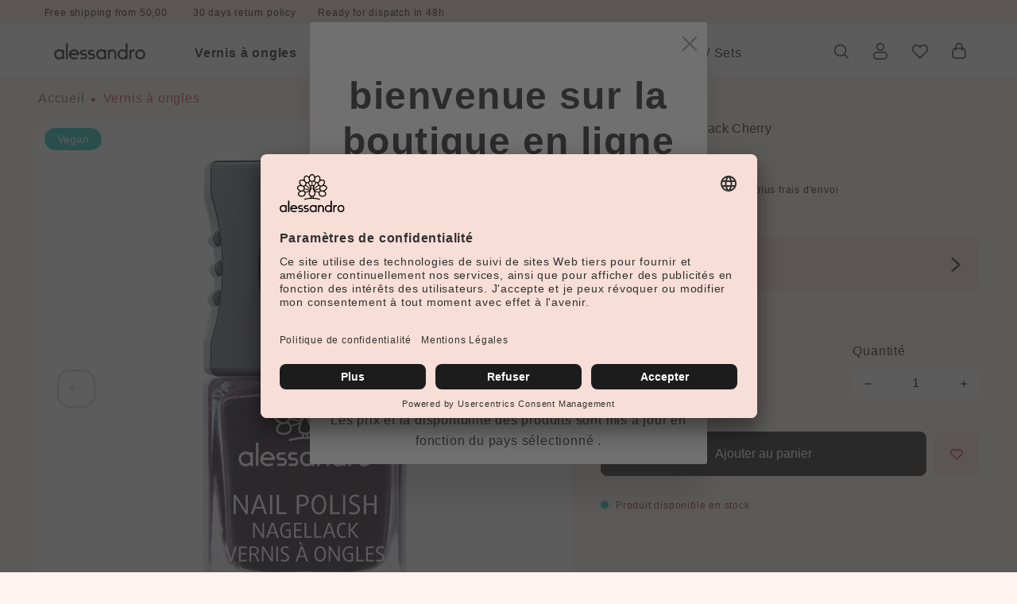

--- FILE ---
content_type: text/html; charset=UTF-8
request_url: https://www.alessandro-international.com/fr_fr/widgets/checkout/info
body_size: 507
content:
    <span class="header-cart-icon">
            
                
                
                    
                                        
    
    <span class="icon icon-bag">
            <svg width="24" height="24" viewBox="0 0 24 24" fill="none" xmlns="http://www.w3.org/2000/svg">
<path fill-rule="evenodd" clip-rule="evenodd" d="M12 2.25C9.37665 2.25 7.25 4.37665 7.25 7V8.02806C5.36947 8.25135 3.87387 9.78221 3.73582 11.715L3.30725 17.715C3.14186 20.0305 4.97571 22 7.29708 22H16.7053C19.0266 22 20.8605 20.0305 20.6951 17.715L20.2665 11.715C20.1284 9.78141 18.6316 8.25008 16.75 8.02778V7C16.75 4.37665 14.6234 2.25 12 2.25ZM15.25 9.5V11C15.25 11.4142 15.5858 11.75 16 11.75C16.4142 11.75 16.75 11.4142 16.75 11V9.54484C17.8415 9.7543 18.6884 10.6748 18.7703 11.8219L19.1989 17.8219C19.3023 19.2691 18.1561 20.5 16.7053 20.5H7.29708C5.84623 20.5 4.70007 19.2691 4.80343 17.8219L5.23201 11.8219C5.31388 10.6757 6.15964 9.75562 7.25 9.54529V11C7.25 11.4142 7.58579 11.75 8 11.75C8.41421 11.75 8.75 11.4142 8.75 11V9.5H15.25ZM15.25 8V7C15.25 5.20507 13.7949 3.75 12 3.75C10.2051 3.75 8.75 5.20507 8.75 7V8H15.25Z" fill="#1C1C1C"/>
</svg>

    </span>
    </span>
    

--- FILE ---
content_type: text/html; charset=UTF-8
request_url: https://www.alessandro-international.com/fr_fr/acris-shop-switch?uri=/fr_fr/Vernis-a-ongles-Black-Cherry/77-183&route=frontend.detail.page&route-params=%7B%22productId%22:%22d49bbb89c97b4272b23aa4a8ce12ab32%22%7D
body_size: 1248
content:
<script id="wbm-data-layer">{"default":"{\"ecommerce\":{\"currencyCode\":\"\",\"detail\":{\"actionField\":{\"list\":\"\"},\"products\":[{\"category\":\"\",\"price\":\"\",\"brand\":\"\",\"id\":\"\",\"name\":\"\",\"variant\":\"\"}]}},\"google_tag_params\":{\"ecomm_prodid\":\"\",\"ecomm_pagetype\":\"product\"}}"}</script>
                                
    <div class="acris-shop-switch-modal-content"
         data-currentdomainurl="https://www.alessandro-international.com/fr_fr/Vernis-a-ongles-Black-Cherry/77-183"
         data-currentmodalclosetype="only_close"
         data-currentmodalreloadpage=""
         data-externaldomains="[]">

                                    <div class="mb-3 acris-shop-switch-text-top">
                    <div align="center"><h2><b>Bienvenue sur la boutique en ligne alessandro! </b></h2> <div>Merci de sélectionner ton pays de livraison </div></div>
                </div>
                    
                                    <div class="mb-3 acris-shop-switch-countries">
                                            <label class="form-label acris-shop-switch-country-label"
                               for="AddressCountry">
                            Pays
                        </label>
                                                                <select name="shop-switch-country" class="acris-shop-switch-country-select custom-select" required>
                                                            <option                                     data-countryid="5fd009325918465eb3da3139c03152e8"                                        data-countryname="Allemagne"                                        data-countryiso="DE"                                        value="https://www.alessandro-international.com/detail/d49bbb89c97b4272b23aa4a8ce12ab32"
                                        data-domainurls='["https://www.alessandro-international.com/detail/d49bbb89c97b4272b23aa4a8ce12ab32"]'>
                                    Allemagne
                                </option>
                                                            <option                                     data-countryid="3210c27a3f124a5ea039c77ef70ecc13"                                        data-countryname="Autriche"                                        data-countryiso="AT"                                        value="https://www.alessandro-international.com/detail/d49bbb89c97b4272b23aa4a8ce12ab32"
                                        data-domainurls='["https://www.alessandro-international.com/detail/d49bbb89c97b4272b23aa4a8ce12ab32"]'>
                                    Autriche
                                </option>
                                                            <option                                     data-countryid="6e92185cfb93475da30bcbc1c99835de"                                        data-countryname="France"                                        data-countryiso="FR"                                        value="https://www.alessandro-international.com/fr_fr/Vernis-a-ongles-Black-Cherry/77-183"
                                        data-domainurls='["https://www.alessandro-international.com/fr_fr/Vernis-a-ongles-Black-Cherry/77-183"]'>
                                    France
                                </option>
                                                    </select>
                                    </div>
                    
                            
                                    <div class="mb-3 acris-shop-switch-text-middle">
                    <div align="center">Confirme ton choix.</div>
                </div>
                    
                    <div class="d-flex justify-content-center acris-shop-switch-submit-btn-container">
                <button type="submit"
                        class="acris-shop-switch-submit-btn btn btn-primary btn-lg mb-3">
                    Entrer
                </button>
            </div>
        
                                    <div class="acris-shop-switch-text-bottom">
                    <div align="center">Les prix et la disponibilité des produits sont mis à jour en fonction du pays sélectionné .<br></div>
                </div>
                        </div>
